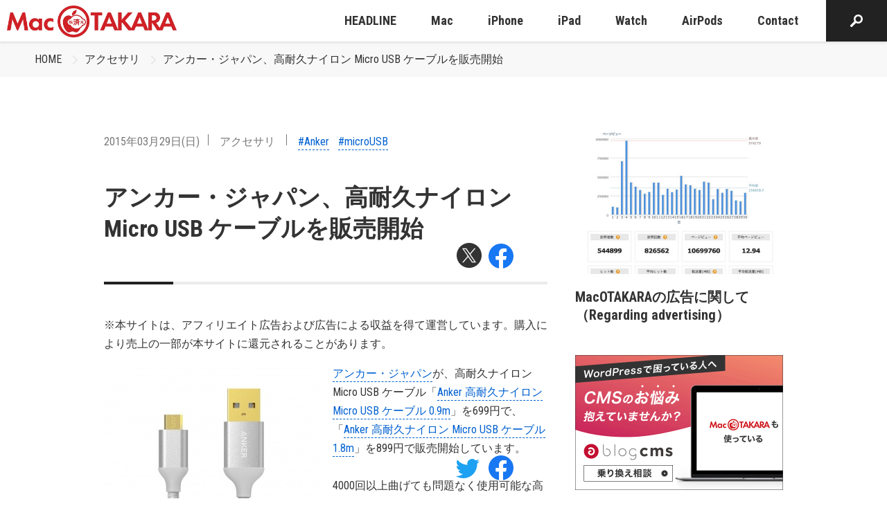

--- FILE ---
content_type: text/html; charset=utf-8
request_url: https://www.google.com/recaptcha/api2/aframe
body_size: 268
content:
<!DOCTYPE HTML><html><head><meta http-equiv="content-type" content="text/html; charset=UTF-8"></head><body><script nonce="Pe7ELIrvTZ_xfwjvsQDTeQ">/** Anti-fraud and anti-abuse applications only. See google.com/recaptcha */ try{var clients={'sodar':'https://pagead2.googlesyndication.com/pagead/sodar?'};window.addEventListener("message",function(a){try{if(a.source===window.parent){var b=JSON.parse(a.data);var c=clients[b['id']];if(c){var d=document.createElement('img');d.src=c+b['params']+'&rc='+(localStorage.getItem("rc::a")?sessionStorage.getItem("rc::b"):"");window.document.body.appendChild(d);sessionStorage.setItem("rc::e",parseInt(sessionStorage.getItem("rc::e")||0)+1);localStorage.setItem("rc::h",'1769751339467');}}}catch(b){}});window.parent.postMessage("_grecaptcha_ready", "*");}catch(b){}</script></body></html>